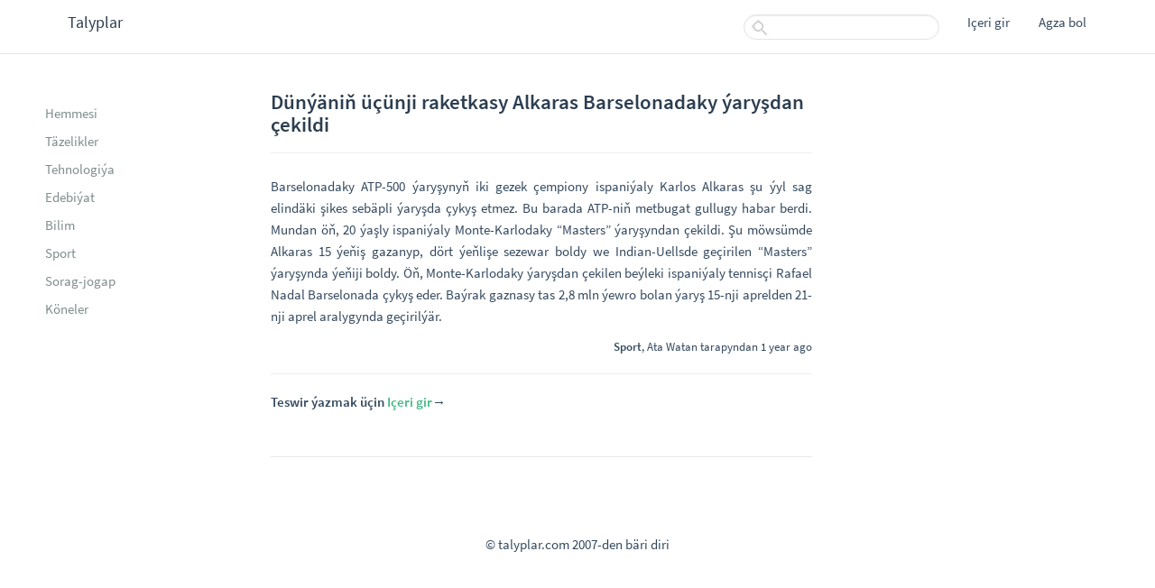

--- FILE ---
content_type: text/html; charset=UTF-8
request_url: http://www.talyplar.com/posts/118809
body_size: 2065
content:
<!DOCTYPE html>
<html lang="en">
<head>
    <meta charset="utf-8">
    <meta http-equiv="X-UA-Compatible" content="IE=edge">
    <meta name="viewport" content="width=device-width, initial-scale=1">

    <!-- CSRF Token -->
    <meta name="csrf-token" content="eqc5HJ1vWfDjs2BJwMaTXEpMfmaujb1Wi1vPHqs1">

    <title>Talyplar</title>

    <!-- Styles -->
    <link rel="stylesheet" type="text/css" href="http://www.talyplar.com/assets/css/bootstrap.min.css">
    <link rel="stylesheet" type="text/css" href="http://www.talyplar.com/assets/style.css">
    <link rel="stylesheet" type="text/css" href="http://www.talyplar.com/assets/fontawesome/css/fontawesome-all.min.css">

    <!-- Global site tag (gtag.js) - Google Analytics -->
    <script async src="https://www.googletagmanager.com/gtag/js?id=UA-1764345-3"></script>
    <script>
        window.dataLayer = window.dataLayer || [];
        function gtag(){dataLayer.push(arguments);}
        gtag('js', new Date());

        gtag('config', 'UA-1764345-3');
    </script>
    <script data-ad-client="ca-pub-6373423635600995" async src="https://pagead2.googlesyndication.com/pagead/js/adsbygoogle.js"></script>

</head>
<body>
    <div id="page">
            </div>

    <nav class="navbar navbar-default navbar-fixed-top">
    <div class="container-fluid">
        <!-- Brand and toggle get grouped for better mobile display -->
        <div class="navbar-header">
            <a class="menu-button" onclick="openNav()"></a>
            <a class="navbar-brand" href="http://www.talyplar.com">Talyplar</a>
        </div>


        <ul class="nav navbar-nav navbar-right">

            <form action="#" class="navbar-form navbar-left">
                <div class="form-group">
                    <input type="text" id="search" class="form-control">
                </div>
            </form>

            <!-- Authentication Links -->
                        <li ><a href="http://www.talyplar.com/login">Içeri gir</a></li>
            <li ><a href="http://www.talyplar.com/register">Agza bol</a></li>
                    </ul>
    </div><!-- /.container-fluid -->
</nav>
    <div class="sidebar" id="mySidebar">
    <div class="top-menu">
        <div class="form-group">
            <form action="#">
                <input type="text" id="search" class="form-control">
            </form>
        </div>
        <ul>
                        <li ><a href="http://www.talyplar.com/login">Giriş</a></li>
            <li ><a href="http://www.talyplar.com/register">Agza bol</a></li>
                    </ul>
        <div class="line"></div>
    </div>


    <ul>
        <li><a href="/">Hemmesi</a></li>
                    <li><a href="/categories/1">Täzelikler</a></li>
                    <li><a href="/categories/2">Tehnologiýa</a></li>
                    <li><a href="/categories/3">Edebiýat</a></li>
                    <li><a href="/categories/4">Bilim</a></li>
                    <li><a href="/categories/5">Sport</a></li>
                    <li><a href="/categories/6">Sorag-jogap</a></li>
                    <li><a href="/categories/7">Köneler</a></li>
            </ul>
</div>
    <div class="content">
        <div class="messages">
                    </div>
            <div class="page-header">
        <h3>Dünýäniň üçünji raketkasy Alkaras Barselonadaky ýaryşdan çekildi</h3>
    </div>

    
    <div class="post-body">
        <p>Barselonadaky ATP-500 ýaryşynyň iki gezek çempiony ispaniýaly Karlos Alkaras şu ýyl sag elindäki şikes sebäpli ýaryşda çykyş etmez. Bu barada ATP-niň metbugat gullugy habar berdi.
Mundan öň, 20 ýaşly ispaniýaly Monte-Karlodaky “Masters” ýaryşyndan çekildi. Şu möwsümde Alkaras 15 ýeňiş gazanyp, dört ýeňlişe sezewar boldy we Indian-Uellsde geçirilen “Masters” ýaryşynda ýeňiji boldy.
Öň, Monte-Karlodaky ýaryşdan çekilen beýleki ispaniýaly tennisçi Rafael Nadal Barselonada çykyş eder.
Baýrak gaznasy tas 2,8 mln ýewro bolan ýaryş 15-nji aprelden 21-nji aprel aralygynda geçirilýär.</p>
    </div>
    <div class="text-right">
        <small>
            <a href="http://www.talyplar.com/categories/5"><strong>Sport</strong></a>,
            <a href="http://www.talyplar.com/profiles/21858">Ata Watan</a> tarapyndan
            1 year ago
        </small>
        <hr>
    </div>

    
    <strong>Teswir ýazmak üçin <a class="link" href="http://www.talyplar.com/login">Içeri gir</a>→</strong>

    </div>

    <div class="container-fuild text-center">
    <footer>
        <p>
            © talyplar.com 2007-den bäri diri
        </p>
    </footer>
</div><!-- Scripts -->
<script type="text/javascript" src="http://www.talyplar.com/assets/js/jquery-3.2.1.min.js"></script>
<script type="text/javascript" src="http://www.talyplar.com/assets/js/bootstrap.min.js"></script>

<script>
    function openNav() {
        $('#mySidebar').addClass('open');
    }

    function closeNav() {
        $('#mySidebar').removeClass('open');
    }

    $('.sidebar, .menu-button').click(function(e){
        e.stopPropagation();
    });

    $(document).click(function() {
        closeNav();
    });
</script>

    
</body>
</html>


--- FILE ---
content_type: text/html; charset=utf-8
request_url: https://www.google.com/recaptcha/api2/aframe
body_size: 267
content:
<!DOCTYPE HTML><html><head><meta http-equiv="content-type" content="text/html; charset=UTF-8"></head><body><script nonce="f1uBLBSBqg7vxQjssW8MrA">/** Anti-fraud and anti-abuse applications only. See google.com/recaptcha */ try{var clients={'sodar':'https://pagead2.googlesyndication.com/pagead/sodar?'};window.addEventListener("message",function(a){try{if(a.source===window.parent){var b=JSON.parse(a.data);var c=clients[b['id']];if(c){var d=document.createElement('img');d.src=c+b['params']+'&rc='+(localStorage.getItem("rc::a")?sessionStorage.getItem("rc::b"):"");window.document.body.appendChild(d);sessionStorage.setItem("rc::e",parseInt(sessionStorage.getItem("rc::e")||0)+1);localStorage.setItem("rc::h",'1768975290680');}}}catch(b){}});window.parent.postMessage("_grecaptcha_ready", "*");}catch(b){}</script></body></html>

--- FILE ---
content_type: text/css
request_url: http://www.talyplar.com/assets/style.css
body_size: 8764
content:
body {
    padding-top: 60px;
    font-family: Source Sans Pro, sans-serif;
    font-size: 15px;
    color: #34495e;
}

h3 {
    font-weight: 600;
    color: #2c3e50;
    font-size: 23px;
}

a {
    color: #34495e;
}

p {
    line-height: 24px;
}

label {
    font-weight: 400;
}

.navbar-default {
    height: 60px;
    margin-bottom: 1px;
    padding-left: 60px;
    padding-right: 60px;
    background: #fff;
}

.navbar-default  .navbar-brand {
    color: #2c3e50;
}

.navbar-default  .navbar-brand:focus, .navbar-default  .navbar-brand:hover {
    color: #2c3e50;
}

.navbar-default .navbar-nav>li>a {
    color: #34495e;
    padding-bottom: 3px;
    margin-left: 1px;
    margin-right: 1px;
}

.navbar-right>li>a:focus, .navbar-right>li>a:hover{
    border-bottom: 3px solid #42b983;
}

.nav .open>a, .nav .open>a:focus, .nav .open>a:hover {
    border: none;
}

.dropdown-menu>li>a:focus, .dropdown-menu>li>a:hover {
    color: #42b983;
    background: none;
    transition: 0.3s;
}

.navbar-default .navbar-nav>li.active>a, .navbar-default .navbar-nav>li.active>a:focus, .navbar-default .navbar-nav>li.active>a:hover {
    background: none;
    border-bottom: 3px solid #42b983;
}

.caret {
    color: #afaeb8;
}

@media (max-width: 900px) {
    .navbar-header {
        float: none !important;
    }

    .navbar-brand {
        width: 100%;
        left: 0;
        text-align: center;
        margin:0 auto;
    }

    .navbar-right {
        display: none;
    }

    .sidebar {
        display: none;
        padding: 8px 20px 0 0;
        background-color: #fafafa;
        top: 0;
        z-index: 1050;
        -webkit-box-shadow: 2px 0px 10px 0px rgba(222,218,222,1);
        -moz-box-shadow: 2px 0px 10px 0px rgba(222,218,222,1);
        box-shadow: 2px 0px 10px 0px rgba(222,218,222,1);

        transition: 0.9s;
    }

    input#search {
        margin-left: 10px;
    }
}

@media (min-width: 900px) {
    .menu-button {
        display: none;
    }

    .top-menu {
        display: none;
    }

    #sidebar {
        display: none;
    }
}

.menu-button {
    position: absolute;
    width: 24px;
    height: 24px;
    top: 15px;
    left: 15px;
    background: url(images/menu.png) center center no-repeat;
    background-size: 24px;
}

#search {
    height: 28px;
    margin-top: 8px;
    padding: 0 15px 0 30px;
    -webkit-border-radius: 50px;
    -moz-border-radius: 50px;
    border-radius: 50px;
    background-image: url(images/search.png);
    background-repeat: no-repeat;
    background-position: 8px 5px;
}

.form-control {
    border: 1px solid #e3e3e3;
    color: #2c3e50;
}

.form-control:focus {
    border-color: #42b983;
    -webkit-box-shadow: none;
    box-shadow: none;
    transition: 0.2s;
}

.sidebar {
    left: 0;
    height: 100%;
    width: 210px;
    padding: 50px 20px 60px 10px;
    position: fixed;
    overflow-x: hidden;
    background-color: #fff;
    transition: 0.9s;
}

.sidebar.open {
    display: block;
    transition: 0.9s;
}

.sidebar ul li, .sidebar a {
    font-weight: 400;
    list-style: none;
    color: #7f8c8d;
    line-height: 2.1em;
    transition: 0.3s;
}

.sidebar a:focus, .sidebar a:hover {
    border-bottom: 3px solid #42b983;
    color: #7f8c8d;
    text-decoration: none;
}

.sidebar ul>li.active>a {
    color: #42b983;
    font-weight: 600;
}

ul li ul {
    padding-left: 20px;
    font-size: 13px;

}

.top-menu a {
    color: #34495e;
}

.top-menu a:focus, .top-menu a:hover {
    color: #34495e;
}

.content {
    padding-bottom: 50px;
    margin: 40px 380px 50px 300px;
    border-bottom: 1px solid #e7e7e7;
}
.content a:focus, .content a:hover {
    text-decoration: none;
}

.content a.link {
    color: #42b983;
    font-weight: 600;
}

@media (max-width: 1250px) {
    .content {
        margin: 40px 260px 50px 260px;
    }
}

@media (max-width: 1150px) {
    .content {
        margin: 40px 210px 0 210px;
    }
}

@media (max-width: 900px) {
    .content {
        margin: 30px 110px 0 110px;
    }
}

@media (max-width: 782px) {
    .content {
        margin: 0 23px 0 23px;
    }
}

.line {
    padding-top: 10px;
    border-bottom: 1px dashed #e7e7e7;
}

#button {
    color: #fff;
    font-weight: bold;
    font-size: 0.9em;
    background-color: #34495e;
    border-color: #34495e;
    padding: 0.08em 1em 0.08em;
    text-transform: uppercase;
}

.pagination>li>a, .pagination>li>span {
    color: #42b983;
    border: 1px solid #42b983;
}

.pagination>li>a:focus, .pagination>li>a:hover, .pagination>li>span:focus, .pagination>li>span:hover {
    color: #42b983;
    border-color: #42b983;
    background-color: #D0F2DD;
}

.pagination>.active>a, .pagination>.active>a:focus, .pagination>.active>a:hover, .pagination>.active>span, .pagination>.active>span:focus, .pagination>.active>span:hover {
    background-color: #42b983;
    border-color: #42b983;
}

.pagination>li>a:focus, .pagination>li>a:hover, .pagination>li>span:focus, .pagination>li>span:hover {

}

footer {
    width: 100%;
    padding: 35px 20px;
}

/* cyrillic */
@font-face {
    font-family: 'Source Sans Pro';
    font-style: normal;
    font-weight: 300;
    src: local('Source Sans Pro Light'), local('SourceSansPro-Light'), url(fonts/cyrillic300_c6xKydSBYKcSV-LCoeQqfX1RYOo3ik4zwkxduz8A.woff2) format('woff2');
    unicode-range: U+0400-045F, U+0490-0491, U+04B0-04B1, U+2116;
}
/* latin */
@font-face {
    font-family: 'Source Sans Pro';
    font-style: normal;
    font-weight: 300;
    src: local('Source Sans Pro Light'), local('SourceSansPro-Light'), url(fonts/latin300_6xKydSBYKcSV-LCoeQqfX1RYOo3ik4zwlxdu.woff2) format('woff2');
    unicode-range: U+0000-00FF, U+0131, U+0152-0153, U+02BB-02BC, U+02C6, U+02DA, U+02DC, U+2000-206F, U+2074, U+20AC, U+2122, U+2191, U+2193, U+2212, U+2215, U+FEFF, U+FFFD;
}
/* cyrillic */
@font-face {
    font-family: 'Source Sans Pro';
    font-style: normal;
    font-weight: 400;
    src: local('Source Sans Pro Regular'), local('SourceSansPro-Regular'), url(fonts/cyrillic400_6xK3dSBYKcSV-LCoeQqfX1RYOo3qPK7lqDY.woff2) format('woff2');
    unicode-range: U+0400-045F, U+0490-0491, U+04B0-04B1, U+2116;
}
/* latin */
@font-face {
    font-family: 'Source Sans Pro';
    font-style: normal;
    font-weight: 400;
    src: local('Source Sans Pro Regular'), local('SourceSansPro-Regular'), url(fonts/latin400_6xK3dSBYKcSV-LCoeQqfX1RYOo3qOK7l.woff2) format('woff2');
    unicode-range: U+0000-00FF, U+0131, U+0152-0153, U+02BB-02BC, U+02C6, U+02DA, U+02DC, U+2000-206F, U+2074, U+20AC, U+2122, U+2191, U+2193, U+2212, U+2215, U+FEFF, U+FFFD;
}
/* cyrillic */
@font-face {
    font-family: 'Source Sans Pro';
    font-style: normal;
    font-weight: 600;
    src: local('Source Sans Pro SemiBold'), local('SourceSansPro-SemiBold'), url(fonts/cyrillic600_6xKydSBYKcSV-LCoeQqfX1RYOo3i54rwkxduz8A.woff2) format('woff2');
    unicode-range: U+0400-045F, U+0490-0491, U+04B0-04B1, U+2116;
}
/* latin */
@font-face {
    font-family: 'Source Sans Pro';
    font-style: normal;
    font-weight: 600;
    src: local('Source Sans Pro SemiBold'), local('SourceSansPro-SemiBold'), url(fonts/latin600_6xKydSBYKcSV-LCoeQqfX1RYOo3i54rwlxdu.woff2) format('woff2');
    unicode-range: U+0000-00FF, U+0131, U+0152-0153, U+02BB-02BC, U+02C6, U+02DA, U+02DC, U+2000-206F, U+2074, U+20AC, U+2122, U+2191, U+2193, U+2212, U+2215, U+FEFF, U+FFFD;
}
/* latin-ext */
@font-face {
    font-family: 'Source Sans Pro';
    font-style: normal;
    font-weight: 300;
    src: local('Source Sans Pro Light'), local('SourceSansPro-Light'), url(fonts/6xKydSBYKcSV-LCoeQqfX1RYOo3ik4zwmRduz8A.woff2) format('woff2');
    unicode-range: U+0100-024F, U+0259, U+1E00-1EFF, U+2020, U+20A0-20AB, U+20AD-20CF, U+2113, U+2C60-2C7F, U+A720-A7FF;
}
/* latin-ext */
@font-face {
    font-family: 'Source Sans Pro';
    font-style: normal;
    font-weight: 400;
    src: local('Source Sans Pro Regular'), local('SourceSansPro-Regular'), url(fonts/6xK3dSBYKcSV-LCoeQqfX1RYOo3qNq7lqDY.woff2) format('woff2');
    unicode-range: U+0100-024F, U+0259, U+1E00-1EFF, U+2020, U+20A0-20AB, U+20AD-20CF, U+2113, U+2C60-2C7F, U+A720-A7FF;
}
/* latin-ext */
@font-face {
    font-family: 'Source Sans Pro';
    font-style: normal;
    font-weight: 600;
    src: local('Source Sans Pro SemiBold'), local('SourceSansPro-SemiBold'), url(fonts/6xKydSBYKcSV-LCoeQqfX1RYOo3i54rwmRduz8A.woff2) format('woff2');
    unicode-range: U+0100-024F, U+0259, U+1E00-1EFF, U+2020, U+20A0-20AB, U+20AD-20CF, U+2113, U+2C60-2C7F, U+A720-A7FF;
}

.post-body {
    text-align: justify;
    margin-top: 25px;
}

.old-images .image {
    position: relative;
}
.old-images .image .close-button {
    position: absolute;
    top: 0;
    right: 0;
    padding: 10px;
    color: #fff;
    cursor: pointer;
    background: red;
}